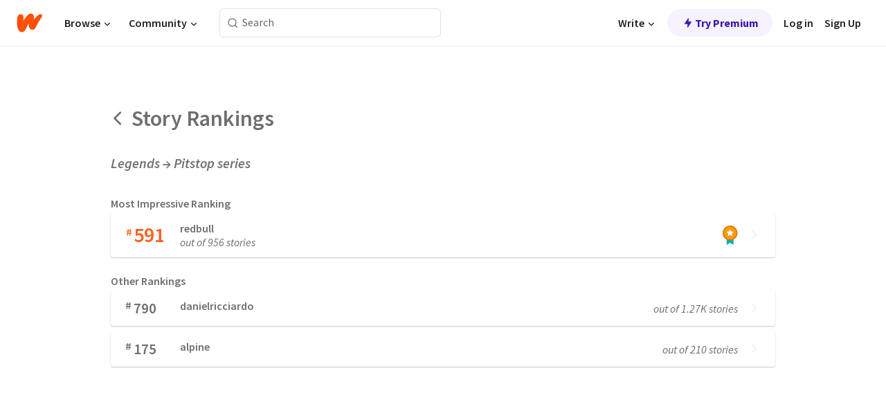

--- FILE ---
content_type: text/javascript
request_url: https://www.wattpad.com/wp-web-assets/build/_shared/chunk-GSYU22YZ.js
body_size: 17080
content:
import{b as o}from"/wp-web-assets/build/_shared/chunk-NFQRDOF2.js";import{e as n}from"/wp-web-assets/build/_shared/chunk-H535LSQH.js";var g=e=>`${e}/hc/articles/204471770`,x=e=>`${e}/hc/articles/360033371032`,M=e=>`${e}/hc/categories/8301500664212-Copyright`,h="https://policies.wattpad.com/terms",f="https://policies.wattpad.com/privacy",m="https://policies.wattpad.com/payment",v="https://policies.wattpad.com/accessibility",C=/^([a-zA-Z0-9_\+\-][a-zA-Z0-9_\+\-\.!#$%&=^`{|}~?*\/]*)@([a-zA-Z0-9\-]+(\.[a-zA-Z0-9\-]+)+)$/,r={required:!0},w={...r,pattern:C},u={...r,minLength:5},_={pattern:C},V="819350800788-s42oc45ge5shd8hkimbj2broh7l6j7h6.apps.googleusercontent.com",d=(e,t)=>`<a target="_blank" href="${e}">${t}</a>`,F=e=>d(h,e("Terms of Service")),Z=5,T=230;var A=[64,80,100,128,144,160,176,200,208,256,288,352,368,416,512],I={INVALID:"",PAID_STORY:"paid_story",BONUS_CHAPTER:"paid_bonus"},k={USER:"1",PRIVATE_MESSAGE:"2",COMMENT:"3",STORY:"4",MEDIA:"193",PUBLIC_MESSAGE:"5"},E={TEXT:"text",EDIT_TEXT:"editText",URL:"url",PAGE:"page"},P="report_story_copyright_infringement",H=/.*\bwattpad.com\/story\/\b(\d+)(.*)?/,O="https://read.w.tt/f4RR/eadd1193";var D=/(^.*\/c?cover\/[0-9]+-)([0-9]{1,3})(-*[\w]+\.)(png|jpg|jpeg|gif)$/,b=13,z=100,c={home:'<path d="M3 9l9-7 9 7v11a2 2 0 0 1-2 2H5a2 2 0 0 1-2-2z"></path><polyline points="9 22 9 12 15 12 15 22"></polyline>',library:'<g class="nav-library" transform="translate(3.000000, 3.000000)"><path d="M17.4,0 C17.9522847,-1.01453063e-16 18.4,0.44771525 18.4,1 L18.4,17 C18.4,17.5522847 17.9522847,18 17.4,18 L17,18 C16.4477153,18 16,17.5522847 16,17 L16,1 C16,0.44771525 16.4477153,1.01453063e-16 17,0 L17.4,0 Z M12.4,0 C12.9522847,-1.01453063e-16 13.4,0.44771525 13.4,1 L13.4,17 C13.4,17.5522847 12.9522847,18 12.4,18 L12,18 C11.4477153,18 11,17.5522847 11,17 L11,1 C11,0.44771525 11.4477153,1.01453063e-16 12,0 L12.4,0 Z M6.33618624,0.254903754 L6.72255657,0.358431372 C7.25602267,0.501373184 7.57260516,1.04971014 7.42966335,1.58317624 L3.28855863,17.0379895 C3.14561682,17.5714556 2.59727986,17.8880381 2.06381376,17.7450962 L1.67744343,17.6415686 C1.14397733,17.4986268 0.827394836,16.9502899 0.970336648,16.4168238 L5.11144137,0.962010536 C5.25438318,0.428544432 5.80272014,0.111961943 6.33618624,0.254903754 Z" id="Combined-Shape"></path></g>',create:'<g stroke="none" stroke-width="1" fill="none" fill-rule="evenodd"><g class="nav-create" transform="translate(2.000000, 2.000000)" stroke="#6F6F6F" stroke-width="2"><g id="edit-2" stroke-linecap="round" stroke-linejoin="round"><path d="M15,1 C15.7145312,0.285468802 16.7559831,0.00641259763 17.7320508,0.267949159 C18.7081186,0.52948572 19.4705143,1.29188142 19.7320508,2.26794918 C19.9935874,3.24401693 19.7145312,4.28546882 19,5 L5.5,18.5 L0,20 L1.5,14.5 L15,1 Z" id="Path"></path></g><path d="M2.5,14.5 L5.5,17.5" id="Line-3" stroke-linecap="square"></path></g></g>',notifications:'<path d="M18 8A6 6 0 0 0 6 8c0 7-3 9-3 9h18s-3-2-3-9"></path><path d="M13.73 21a2 2 0 0 1-3.46 0"></path>',profile:'<path d="M20 21v-2a4 4 0 0 0-4-4H8a4 4 0 0 0-4 4v2"></path><circle cx="12" cy="7" r="4"></circle>',chevDown:'<polyline points="6 9 12 15 18 9"></polyline>',chevUp:'<polyline points="18 15 12 9 6 15"></polyline>',chevLeft:'<polyline points="15 18 9 12 15 6"></polyline>',chevRight:'<polyline points="9 18 15 12 9 6"></polyline>',close:'<line x1="18" y1="6" x2="6" y2="18"></line><line x1="6" y1="6" x2="18" y2="18"></line>',closeCircle:"",search:'<circle cx="11" cy="11" r="8"></circle><line x1="21" y1="21" x2="16.65" y2="16.65"></line>',searchTo:`<circle cx="13.5" cy="9.5" r="8.35"/>
<path d="M19.3564 17.1016L22.5704 20.9318" />
<path d="M1.19995 17H3.19995"/>
<path d="M1.19995 22H11.2"/>`,settings:'<circle cx="12" cy="12" r="3"></circle><path d="M19.4 15a1.65 1.65 0 0 0 .33 1.82l.06.06a2 2 0 0 1 0 2.83 2 2 0 0 1-2.83 0l-.06-.06a1.65 1.65 0 0 0-1.82-.33 1.65 1.65 0 0 0-1 1.51V21a2 2 0 0 1-2 2 2 2 0 0 1-2-2v-.09A1.65 1.65 0 0 0 9 19.4a1.65 1.65 0 0 0-1.82.33l-.06.06a2 2 0 0 1-2.83 0 2 2 0 0 1 0-2.83l.06-.06a1.65 1.65 0 0 0 .33-1.82 1.65 1.65 0 0 0-1.51-1H3a2 2 0 0 1-2-2 2 2 0 0 1 2-2h.09A1.65 1.65 0 0 0 4.6 9a1.65 1.65 0 0 0-.33-1.82l-.06-.06a2 2 0 0 1 0-2.83 2 2 0 0 1 2.83 0l.06.06a1.65 1.65 0 0 0 1.82.33H9a1.65 1.65 0 0 0 1-1.51V3a2 2 0 0 1 2-2 2 2 0 0 1 2 2v.09a1.65 1.65 0 0 0 1 1.51 1.65 1.65 0 0 0 1.82-.33l.06-.06a2 2 0 0 1 2.83 0 2 2 0 0 1 0 2.83l-.06.06a1.65 1.65 0 0 0-.33 1.82V9a1.65 1.65 0 0 0 1.51 1H21a2 2 0 0 1 2 2 2 2 0 0 1-2 2h-.09a1.65 1.65 0 0 0-1.51 1z"></path>',add:'<line x1="12" y1="5" x2="12" y2="19"></line><line x1="5" y1="12" x2="19" y2="12"></line>',remove:'<line x1="5" y1="12" x2="19" y2="12"></line>',more:'<circle cx="12" cy="12" r="1"></circle><circle cx="19" cy="12" r="1"></circle><circle cx="5" cy="12" r="1"></circle>',follow:'<path d="M16 21v-2a4 4 0 0 0-4-4H5a4 4 0 0 0-4 4v2"></path><circle cx="8.5" cy="7" r="4"></circle><line x1="20" y1="8" x2="20" y2="14"></line><line x1="23" y1="11" x2="17" y2="11"></line>',following:'<path d="M16 21v-2a4 4 0 0 0-4-4H5a4 4 0 0 0-4 4v2"></path><circle cx="8.5" cy="7" r="4"></circle><polyline points="17 11 19 13 23 9"></polyline>',dropdownCaret:"",chevronLeft:'<svg xmlns="http://www.w3.org/2000/svg" viewBox="0 0 320 512"><!--!Font Awesome Free 6.5.1 by @fontawesome - https://fontawesome.com License - https://fontawesome.com/license/free Copyright 2024 Fonticons, Inc.--><path d="M9.4 233.4c-12.5 12.5-12.5 32.8 0 45.3l192 192c12.5 12.5 32.8 12.5 45.3 0s12.5-32.8 0-45.3L77.3 256 246.6 86.6c12.5-12.5 12.5-32.8 0-45.3s-32.8-12.5-45.3 0l-192 192z"/></svg>',chevronRight:'<svg xmlns="http://www.w3.org/2000/svg" viewBox="0 0 320 512"><!--!Font Awesome Free 6.5.1 by @fontawesome - https://fontawesome.com License - https://fontawesome.com/license/free Copyright 2024 Fonticons, Inc.--><path d="M310.6 233.4c12.5 12.5 12.5 32.8 0 45.3l-192 192c-12.5 12.5-32.8 12.5-45.3 0s-12.5-32.8 0-45.3L242.7 256 73.4 86.6c-12.5-12.5-12.5-32.8 0-45.3s32.8-12.5 45.3 0l192 192z"/></svg>',chevronRightLight:'<svg width="24" height="24" viewBox="0 0 24 24" fill="none" xmlns="http://www.w3.org/2000/svg"> <g id="Icon / wp_chevron_right"> <path id="Rectangle 58" d="M10.0711 4.92893L17.1421 12L10.0711 19.0711" stroke="#121212" stroke-width="1.8" stroke-linecap="round" stroke-linejoin="round"/> </g> </svg>',arrowCircleRight:'<circle cx="12" cy="12" r="10"></circle><polyline points="12 16 16 12 12 8"></polyline><line x1="8" y1="12" x2="16" y2="12"></line>',arrowCircleLeft:'<circle cx="12" cy="12" r="10"></circle><polyline points="12 8 8 12 12 16"></polyline><line x1="16" y1="12" x2="8" y2="12"></line>',arrowCircleDown:'<circle cx="12" cy="12" r="10"></circle><polyline points="8 12 12 16 16 12"></polyline><line x1="12" y1="8" x2="12" y2="16"></line>',arrowCircleUp:'<circle cx="12" cy="12" r="10"></circle><polyline points="16 12 12 8 8 12"></polyline><line x1="12" y1="16" x2="12" y2="8"></line>',arrowLeft:'<line x1="19" y1="12" x2="5" y2="12"></line><polyline points="12 19 5 12 12 5"></polyline>',arrowRight:'<line x1="5" y1="12" x2="19" y2="12"></line><polyline points="12 5 19 12 12 19"></polyline>',arrowDown:'<line x1="12" y1="5" x2="12" y2="19"></line><polyline points="19 12 12 19 5 12"></polyline>',roundArrowRight:`<path fill-rule="evenodd" clip-rule="evenodd" d="M0.25 8.25C0.25 7.69772 0.697715 7.25 1.25 7.25H15.25C15.8023 7.25 16.25 7.69772 16.25 8.25C16.25 8.80229 15.8023 9.25 15.25 9.25H1.25C0.697715 9.25 0.25 8.80229 0.25 8.25Z" fill="#121212"/>
  <path fill-rule="evenodd" clip-rule="evenodd" d="M7.54289 0.542893C7.93342 0.152369 8.56658 0.152369 8.95711 0.542893L15.9571 7.54289C16.3476 7.93342 16.3476 8.56658 15.9571 8.95711L8.95711 15.9571C8.56658 16.3476 7.93342 16.3476 7.54289 15.9571C7.15237 15.5666 7.15237 14.9334 7.54289 14.5429L13.8358 8.25L7.54289 1.95711C7.15237 1.56658 7.15237 0.933417 7.54289 0.542893Z" fill="#121212"/>`,download:'<path d="M21 15v4a2 2 0 0 1-2 2H5a2 2 0 0 1-2-2v-4"></path><polyline points="7 10 12 15 17 10"></polyline><line x1="12" y1="15" x2="12" y2="3"></line>',helpCircle:'<circle cx="12" cy="12" r="10"></circle><path d="M9.09 9a3 3 0 0 1 5.83 1c0 2-3 3-3 3"></path><line x1="12" y1="17" x2="12.01" y2="17"></line>',refresh:'<polyline points="1 4 1 10 7 10"></polyline><polyline points="23 20 23 14 17 14"></polyline><path d="M20.49 9A9 9 0 0 0 5.64 5.64L1 10m22 4l-4.64 4.36A9 9 0 0 1 3.51 15"></path>',circle:'<circle cx="12" cy="12" r="10"></circle>',report:'<path d="M4 15s1-1 4-1 5 2 8 2 4-1 4-1V3s-1 1-4 1-5-2-8-2-4 1-4 1z"></path><line x1="4" y1="22" x2="4" y2="15"></line>',history:'<circle cx="12" cy="12" r="10"></circle><polyline points="12 6 12 12 16 14"></polyline>',trash:'<polyline points="3 6 5 6 21 6"></polyline><path d="M19 6v14a2 2 0 0 1-2 2H7a2 2 0 0 1-2-2V6m3 0V4a2 2 0 0 1 2-2h4a2 2 0 0 1 2 2v2"></path>',drag:'<line x1="3" y1="12" x2="21" y2="12"></line><line x1="3" y1="6" x2="21" y2="6"></line><line x1="3" y1="18" x2="21" y2="18"></line>',share:'<circle cx="18" cy="5" r="3"></circle><circle cx="6" cy="12" r="3"></circle><circle cx="18" cy="19" r="3"></circle><line x1="8.59" y1="13.51" x2="15.42" y2="17.49"></line><line x1="15.41" y1="6.51" x2="8.59" y2="10.49"></line>',comment:'<path d="M21 15a2 2 0 0 1-2 2H7l-4 4V5a2 2 0 0 1 2-2h14a2 2 0 0 1 2 2z"></path>',save:'<path d="M19 21H5a2 2 0 0 1-2-2V5a2 2 0 0 1 2-2h11l5 5v11a2 2 0 0 1-2 2z"></path><polyline points="17 21 17 13 7 13 7 21"></polyline><polyline points="7 3 7 8 15 8"></polyline>',edit:'<path d="M17 3a2.828 2.828 0 1 1 4 4L7.5 20.5 2 22l1.5-5.5L17 3z"></path>',mute:'<polygon points="11 5 6 9 2 9 2 15 6 15 11 19 11 5"></polygon><line x1="23" y1="9" x2="17" y2="15"></line><line x1="17" y1="9" x2="23" y2="15"></line>',unmute:'<polygon points="11 5 6 9 2 9 2 15 6 15 11 19 11 5"></polygon><path d="M15.54 8.46a5 5 0 0 1 0 7.07"></path>',block:'<path d="M7.00001 0.333252C3.31668 0.333252 0.333344 3.31659 0.333344 6.99992C0.333344 10.6833 3.31668 13.6666 7.00001 13.6666C10.6833 13.6666 13.6667 10.6833 13.6667 6.99992C13.6667 3.31659 10.6833 0.333252 7.00001 0.333252ZM1.66668 6.99992C1.66668 4.05325 4.05334 1.66659 7.00001 1.66659C8.23334 1.66659 9.36334 2.08992 10.2667 2.78992L2.79001 10.2666C2.09001 9.36325 1.66668 8.23325 1.66668 6.99992ZM7.00001 12.3333C5.76668 12.3333 4.63668 11.9099 3.73334 11.2099L11.21 3.73325C11.91 4.63659 12.3333 5.76659 12.3333 6.99992C12.3333 9.94659 9.94668 12.3333 7.00001 12.3333Z" fill="#111111"/>',success:'<path d="M22 11.08V12a10 10 0 1 1-5.93-9.14"></path><polyline points="22 4 12 14.01 9 11.01"></polyline>',filter:'<line x1="4" y1="21" x2="4" y2="14"></line><line x1="4" y1="10" x2="4" y2="3"></line><line x1="12" y1="21" x2="12" y2="12"></line><line x1="12" y1="8" x2="12" y2="3"></line><line x1="20" y1="21" x2="20" y2="16"></line><line x1="20" y1="12" x2="20" y2="3"></line><line x1="1" y1="14" x2="7" y2="14"></line><line x1="9" y1="8" x2="15" y2="8"></line><line x1="17" y1="16" x2="23" y2="16"></line>',attach:'<path d="M21.44 11.05l-9.19 9.19a6 6 0 0 1-8.49-8.49l9.19-9.19a4 4 0 0 1 5.66 5.66l-9.2 9.19a2 2 0 0 1-2.83-2.83l8.49-8.48"></path>',lightbulb:'<path d="M8 20.56l.03.937c0 .86.995 1.004 1.984 1.004h2.304c1 0 1.68-.328 1.68-1.187V20.5m-5.89-1c0-1.58-.556-2.654-1.573-3.802a6.3 6.3 0 0 1-1.482-4.93C5.42 8.04 7.75 5.5 10.976 5.5c3.286 0 6.02 2.727 6.024 6.13 0 1.534-.556 3.017-1.62 4.165-.974 1.05-1.482 2.08-1.482 3.705" stroke-linecap="round" stroke-linejoin="round" stroke-width="2"/><path d="M8 20.052h6" stroke-width="2"/><path d="M21.38 13.845H20m-17.62 0H1m2.76-7.207l-.975-.975m16.835.285l-.975.975M11 1.5v1.38" stroke-width="2" stroke-linecap="round"/>',archive:'<polyline points="21 8 21 21 3 21 3 8"></polyline><rect x="1" y="3" width="22" height="5"></rect><line x1="10" y1="12" x2="14" y2="12"></line>',textFormat:"",picture:'<rect x="3" y="3" width="18" height="18" rx="2" ry="2"></rect><circle cx="8.5" cy="8.5" r="1.5"></circle><polyline points="21 15 16 10 5 21"></polyline>',video:'<polygon points="23 7 16 12 23 17 23 7"></polygon><rect x="1" y="5" width="15" height="14" rx="2" ry="2"></rect>',hideKeyboard:"",link:'<path d="M7.13105 9.12017C8.56297 10.5521 10.8846 10.5521 12.3165 9.12017L13.2593 8.17736C14.6912 6.74544 14.6912 4.42383 13.2593 2.99191C11.8274 1.55999 9.50578 1.55999 8.07386 2.99191L7.13105 3.93472M9.16381 7.08741C7.73189 5.65549 5.41028 5.65549 3.97836 7.08741L3.03555 8.03022C1.60363 9.46214 1.60363 11.7837 3.03555 13.2157C4.46747 14.6476 6.78908 14.6476 8.221 13.2157L9.16381 12.2729" stroke="#121212" stroke-width="1.2" stroke-linecap="round"/>',linkOld:'<path d="M10 13a5 5 0 0 0 7.54.54l3-3a5 5 0 0 0-7.07-7.07l-1.72 1.71"></path><path d="M14 11a5 5 0 0 0-7.54-.54l-3 3a5 5 0 0 0 7.07 7.07l1.71-1.71"></path>',brightnessUp:"",brightnessDown:"",reply:"",embed:"",camera:"",lock:'<rect x="3" y="11" width="18" height="11" rx="2" ry="2"></rect><path d="M7 11V7a5 5 0 0 1 10 0v4"></path>',unlock:'<svg xmlns="http://www.w3.org/2000/svg" viewBox="0 0 448 512"><!--!Font Awesome Free 6.7.2 by @fontawesome - https://fontawesome.com License - https://fontawesome.com/license/free Copyright 2025 Fonticons, Inc.--><path d="M144 144c0-44.2 35.8-80 80-80c31.9 0 59.4 18.6 72.3 45.7c7.6 16 26.7 22.8 42.6 15.2s22.8-26.7 15.2-42.6C331 33.7 281.5 0 224 0C144.5 0 80 64.5 80 144l0 48-16 0c-35.3 0-64 28.7-64 64L0 448c0 35.3 28.7 64 64 64l320 0c35.3 0 64-28.7 64-64l0-192c0-35.3-28.7-64-64-64l-240 0 0-48z"/></svg>',timeout:'<path fill-rule="evenodd" clip-rule="evenodd" d="M1 12C1 18.0751 5.92487 23 12 23C18.0751 23 23 18.0751 23 12C23 5.92487 18.0751 1 12 1C5.92487 1 1 5.92487 1 12ZM21 12C21 16.9706 16.9706 21 12 21C7.02944 21 3 16.9706 3 12C3 7.02944 7.02944 3 12 3C16.9706 3 21 7.02944 21 12ZM19 13C19 13.5523 18.5523 14 18 14L12.0014 14C12.0009 14 12.0005 14 12 14C11.4477 14 11 13.5523 11 13V6C11 5.44772 11.4477 5 12 5C12.5523 5 13 5.44772 13 6V12L18 12C18.5523 12 19 12.4477 19 13Z" fill="#121212"/>',closeAccount:'<path fill-rule="evenodd" clip-rule="evenodd" d="M15.3332 8.00033C15.3332 12.0504 12.0499 15.3337 7.99984 15.3337C3.94975 15.3337 0.666504 12.0504 0.666504 8.00033C0.666504 3.95024 3.94975 0.666992 7.99984 0.666992C12.0499 0.666992 15.3332 3.95024 15.3332 8.00033ZM2 8C2 11.3137 4.68629 14 8 14C11.3137 14 14 11.3137 14 8C14 4.68629 11.3137 2 8 2C4.68629 2 2 4.68629 2 8ZM7.05719 8L5.5286 9.5286C5.26825 9.78895 5.26825 10.2111 5.5286 10.4714C5.78895 10.7318 6.21106 10.7318 6.4714 10.4714L8 8.94281L9.5286 10.4714C9.78895 10.7318 10.2111 10.7318 10.4714 10.4714C10.7318 10.2111 10.7318 9.78895 10.4714 9.5286L8.94281 8L10.4714 6.4714C10.7318 6.21106 10.7318 5.78895 10.4714 5.5286C10.2111 5.26825 9.78895 5.26825 9.5286 5.5286L8 7.05719L6.4714 5.5286C6.21106 5.26825 5.78895 5.26825 5.5286 5.5286C5.26825 5.78895 5.26825 6.21106 5.5286 6.4714L7.05719 8Z" fill="#121212"/>',readingList:"",underline:"",bold:"",italic:"",textAlignRight:"",textAlignCenter:"",textAlignLeft:"",userFollow:'<path fill-rule="evenodd" clip-rule="evenodd" d="M3.5 7C3.5 9.76142 5.73858 12 8.5 12C11.2614 12 13.5 9.76142 13.5 7C13.5 4.23858 11.2614 2 8.5 2C5.73858 2 3.5 4.23858 3.5 7ZM11.5 7C11.5 8.65685 10.1569 10 8.5 10C6.84315 10 5.5 8.65685 5.5 7C5.5 5.34315 6.84315 4 8.5 4C10.1569 4 11.5 5.34315 11.5 7ZM17 21C17 21.5523 16.5523 22 16 22C15.4477 22 15 21.5523 15 21V19C15 17.3431 13.6569 16 12 16H5C3.34315 16 2 17.3431 2 19V21C2 21.5523 1.55228 22 1 22C0.447715 22 0 21.5523 0 21V19C0 16.2386 2.23858 14 5 14H12C14.7614 14 17 16.2386 17 19V21ZM21 10H23C24.3333 10 24.3333 12 23 12H21V14C21 15.3333 19 15.3333 19 14V12H17C15.6667 12 15.6667 10 17 10H19V8C19 6.66667 21 6.66667 21 8V10Z"/>',userFollowed:'<path fill-rule="evenodd" clip-rule="evenodd" d="M3.5 7C3.5 9.76142 5.73858 12 8.5 12C11.2614 12 13.5 9.76142 13.5 7C13.5 4.23858 11.2614 2 8.5 2C5.73858 2 3.5 4.23858 3.5 7ZM11.5 7C11.5 8.65685 10.1569 10 8.5 10C6.84315 10 5.5 8.65685 5.5 7C5.5 5.34315 6.84315 4 8.5 4C10.1569 4 11.5 5.34315 11.5 7ZM17 21C17 21.5523 16.5523 22 16 22C15.4477 22 15 21.5523 15 21V19C15 17.3431 13.6569 16 12 16H5C3.34315 16 2 17.3431 2 19V21C2 21.5523 1.55228 22 1 22C0.447715 22 0 21.5523 0 21V19C0 16.2386 2.23858 14 5 14H12C14.7614 14 17 16.2386 17 19V21ZM23.7071 8.29289C23.3166 7.90237 22.6834 7.90237 22.2929 8.29289L19 11.5858L17.7071 10.2929C17.3166 9.90237 16.6834 9.90237 16.2929 10.2929C15.9024 10.6834 15.9024 11.3166 16.2929 11.7071L18.2929 13.7071C18.6834 14.0976 19.3166 14.0976 19.7071 13.7071L23.7071 9.70711C24.0976 9.31658 24.0976 8.68342 23.7071 8.29289Z"/>',userCheck:'<svg xmlns="http://www.w3.org/2000/svg" height="2em" viewBox="0 0 640 512"><!--! Font Awesome Free 6.4.2 by @fontawesome - https://fontawesome.com License - https://fontawesome.com/license (Commercial License) Copyright 2023 Fonticons, Inc. --><path d="M96 128a128 128 0 1 1 256 0A128 128 0 1 1 96 128zM0 482.3C0 383.8 79.8 304 178.3 304h91.4C368.2 304 448 383.8 448 482.3c0 16.4-13.3 29.7-29.7 29.7H29.7C13.3 512 0 498.7 0 482.3zM625 177L497 305c-9.4 9.4-24.6 9.4-33.9 0l-64-64c-9.4-9.4-9.4-24.6 0-33.9s24.6-9.4 33.9 0l47 47L591 143c9.4-9.4 24.6-9.4 33.9 0s9.4 24.6 0 33.9z"/></svg>',rankingBadge:'<path fill-rule="evenodd" clip-rule="evenodd" d="M5.6001 11.1998C5.6001 5.45604 10.2563 0.799805 16.0001 0.799805C21.7439 0.799805 26.4001 5.45604 26.4001 11.1998C26.4001 16.9436 21.7439 21.5998 16.0001 21.5998C10.2563 21.5998 5.6001 16.9436 5.6001 11.1998ZM12.2383 16.3775L12.9567 12.1887L9.91334 9.2221L14.1192 8.61095L16.0001 4.7998L17.881 8.61095L22.0869 9.2221L19.0435 12.1887L19.7619 16.3775L16.0001 14.3998L12.2383 16.3775ZM11.2001 30.8975V22.2013C12.67 22.8435 14.2934 23.1998 16.0001 23.1998C17.9017 23.1998 19.7 22.7575 21.2978 21.9701V30.8975L16.2489 25.8486L11.2001 30.8975Z"/>',reportFlag:'<path d="M2 1.74073V15M2 10.6404V2.20678C2 1.97915 2.10689 1.76413 2.30676 1.64892C2.83062 1.34696 3.97767 0.827566 5.37502 1.05673C7.30002 1.37242 8.37502 2.61642 10.25 2.52246C11.0462 2.48256 11.8423 2.07 12.4949 1.60844C13.0608 1.20819 14 1.58266 14 2.26759V9.63129C14 9.80304 13.9196 9.96441 13.7723 10.0571C13.2077 10.4125 11.6592 11.2406 9.87504 10.9485C7.62503 10.5802 7.40705 9.06187 5.00001 9.06187C2.59298 9.06187 2 10.6404 2 10.6404Z" stroke="#121212" stroke-width="1.2" stroke-linecap="round"/>',reportFlagOld:'<path fill-rule="evenodd" clip-rule="evenodd" d="M0.333008 18.9997V2.99967C0.333008 2.64605 0.473484 2.30691 0.723532 2.05687C1.0163 1.7641 1.54299 1.41297 2.33782 1.09504C3.54157 0.613537 5.08449 0.333008 6.99967 0.333008C8.88843 0.333008 10.1765 0.701033 12.8282 1.76171C15.1765 2.70103 16.2218 2.99967 17.6663 2.99967C19.2512 2.99967 20.4582 2.7802 21.3378 2.42837C21.793 2.2463 22.0163 2.09743 22.0569 2.05687C22.8968 1.21691 24.333 1.8118 24.333 2.99967V18.9997C24.333 19.3533 24.1925 19.6924 23.9425 19.9425C23.6497 20.2353 23.123 20.5864 22.3282 20.9043C21.1244 21.3858 19.5815 21.6663 17.6663 21.6663C15.7776 21.6663 14.4895 21.2983 11.8378 20.2376C9.4895 19.2983 8.44426 18.9997 6.99967 18.9997C5.41486 18.9997 4.20777 19.2191 3.3282 19.571C3.20092 19.6219 3.09177 19.6702 2.99967 19.7143V28.333C2.99967 29.0694 2.40272 29.6663 1.66634 29.6663C0.929961 29.6663 0.333008 29.0694 0.333008 28.333V18.9997ZM6.99967 16.333C8.88842 16.333 10.1765 16.701 12.8282 17.7617C15.1765 18.701 16.2218 18.9997 17.6663 18.9997C19.2512 18.9997 20.4582 18.7802 21.3378 18.4284C21.4651 18.3775 21.5742 18.3291 21.6663 18.2851V5.13776C20.5742 5.47524 19.2471 5.66634 17.6663 5.66634C15.7776 5.66634 14.4895 5.29832 11.8378 4.23764C9.4895 3.29832 8.44426 2.99967 6.99967 2.99967C5.41486 2.99967 4.20777 3.21914 3.3282 3.57098C3.20092 3.62189 3.09177 3.6702 2.99967 3.71428V16.8616C4.09182 16.5241 5.41894 16.333 6.99967 16.333Z" fill="#121212"/>',commentMeta:'<path d="M21 15a2 2 0 0 1-2 2H7l-4 4V5a2 2 0 0 1 2-2h14a2 2 0 0 1 2 2z"></path>',headphones:'<path d="M14.6233 11.8824V8.35294C14.6233 4.84431 11.7131 2 8.1233 2C4.53345 2 1.6233 4.84431 1.6233 8.35294V11.8824M3.06774 14H3.78997C4.58771 14 5.23441 13.3679 5.23441 12.5882V10.4706C5.23441 9.69089 4.58771 9.05882 3.78997 9.05882H3.06774C2.27 9.05882 1.6233 9.69089 1.6233 10.4706V12.5882C1.6233 13.3679 2.27 14 3.06774 14ZM12.4566 14H13.1789C13.9766 14 14.6233 13.3679 14.6233 12.5882V10.4706C14.6233 9.69089 13.9766 9.05882 13.1789 9.05882H12.4566C11.6589 9.05882 11.0122 9.69089 11.0122 10.4706V12.5882C11.0122 13.3679 11.6589 14 12.4566 14Z" stroke="#121212" stroke-width="1.2" stroke-linecap="round"/>',views:'<path fill-rule="evenodd" clip-rule="evenodd" d="M0.0703819 7.70186C0.164094 7.51443 0.339978 7.20175 0.596224 6.80498C1.02033 6.1483 1.52075 5.49201 2.09698 4.87737C3.77421 3.08833 5.7468 2 8 2C10.2532 2 12.2258 3.08833 13.903 4.87737C14.4792 5.49201 14.9797 6.1483 15.4038 6.80498C15.66 7.20175 15.8359 7.51443 15.9296 7.70186C16.0235 7.88954 16.0235 8.11046 15.9296 8.29814C15.8359 8.48557 15.66 8.79825 15.4038 9.19502C14.9797 9.8517 14.4792 10.508 13.903 11.1226C12.2258 12.9117 10.2532 14 8 14C5.7468 14 3.77421 12.9117 2.09698 11.1226C1.52075 10.508 1.02033 9.8517 0.596224 9.19502C0.339978 8.79825 0.164094 8.48557 0.0703819 8.29814C-0.0234606 8.11046 -0.0234606 7.88954 0.0703819 7.70186ZM1.71632 8.47165C2.0995 9.06496 2.55221 9.65868 3.06973 10.2107C4.5175 11.755 6.16991 12.6667 8.00004 12.6667C9.83017 12.6667 11.4826 11.755 12.9304 10.2107C13.4479 9.65868 13.9006 9.06496 14.2838 8.47165C14.3925 8.30325 14.489 8.14509 14.5729 8C14.489 7.85491 14.3925 7.69675 14.2838 7.52835C13.9006 6.93504 13.4479 6.34132 12.9304 5.78929C11.4826 4.24501 9.83017 3.33333 8.00004 3.33333C6.16991 3.33333 4.5175 4.24501 3.06973 5.78929C2.55221 6.34132 2.0995 6.93504 1.71632 7.52835C1.60756 7.69675 1.5111 7.85491 1.42718 8C1.5111 8.14509 1.60756 8.30325 1.71632 8.47165ZM8 10.6667C6.52724 10.6667 5.33333 9.47276 5.33333 8C5.33333 6.52724 6.52724 5.33333 8 5.33333C9.47276 5.33333 10.6667 6.52724 10.6667 8C10.6667 9.47276 9.47276 10.6667 8 10.6667ZM8 9.33333C8.73638 9.33333 9.33333 8.73638 9.33333 8C9.33333 7.26362 8.73638 6.66667 8 6.66667C7.26362 6.66667 6.66667 7.26362 6.66667 8C6.66667 8.73638 7.26362 9.33333 8 9.33333Z"/>',votes:'<polygon points="12 2 15.09 8.26 22 9.27 17 14.14 18.18 21.02 12 17.77 5.82 21.02 7 14.14 2 9.27 8.91 8.26 12 2"></polygon>',votesBeta:'<path fill-rule="evenodd" clip-rule="evenodd" d="M6.53792 5.80206C6.44089 5.99863 6.25344 6.13493 6.03653 6.16664L2.76572 6.64472L5.13194 8.94941C5.28919 9.10257 5.36096 9.32332 5.32385 9.53968L4.76557 12.7948L7.68982 11.2569C7.88407 11.1548 8.11616 11.1548 8.31042 11.2569L11.2347 12.7948L10.6764 9.53968C10.6393 9.32332 10.711 9.10257 10.8683 8.94941L13.2345 6.64472L9.9637 6.16664C9.74679 6.13493 9.55934 5.99863 9.46231 5.80206L8.00012 2.83982L6.53792 5.80206ZM5.49723 4.89797L7.40227 1.03858C7.64683 0.543131 8.35332 0.543131 8.59788 1.03858L10.5029 4.89797L14.7632 5.52067C15.3098 5.60056 15.5276 6.27246 15.1319 6.6579L12.0498 9.6599L12.7771 13.901C12.8706 14.4456 12.2989 14.8609 11.8098 14.6037L8.00007 12.6002L4.19038 14.6037C3.70129 14.8609 3.12959 14.4456 3.223 13.901L3.95039 9.6599L0.868253 6.6579C0.472524 6.27246 0.690379 5.60056 1.23699 5.52067L5.49723 4.89797Z"/>',parts:'<line x1="8" y1="6" x2="21" y2="6"></line><line x1="8" y1="12" x2="21" y2="12"></line><line x1="8" y1="18" x2="21" y2="18"></line><line x1="3" y1="6" x2="3" y2="6"></line><line x1="3" y1="12" x2="3" y2="12"></line><line x1="3" y1="18" x2="3" y2="18"></line>',partsBeta:'<path fill-rule="evenodd" clip-rule="evenodd" d="M3.33366 4.66634C3.70185 4.66634 4.00033 4.36786 4.00033 3.99967C4.00033 3.63148 3.70185 3.33301 3.33366 3.33301C2.96547 3.33301 2.66699 3.63148 2.66699 3.99967C2.66699 4.36786 2.96547 4.66634 3.33366 4.66634ZM4.00033 7.99967C4.00033 8.36786 3.70185 8.66634 3.33366 8.66634C2.96547 8.66634 2.66699 8.36786 2.66699 7.99967C2.66699 7.63148 2.96547 7.33301 3.33366 7.33301C3.70185 7.33301 4.00033 7.63148 4.00033 7.99967ZM4.00033 11.9997C4.00033 12.3679 3.70185 12.6663 3.33366 12.6663C2.96547 12.6663 2.66699 12.3679 2.66699 11.9997C2.66699 11.6315 2.96547 11.333 3.33366 11.333C3.70185 11.333 4.00033 11.6315 4.00033 11.9997ZM6.00033 7.99967C6.00033 8.36786 6.2988 8.66634 6.66699 8.66634H12.667C13.0352 8.66634 13.3337 8.36786 13.3337 7.99967C13.3337 7.63148 13.0352 7.33301 12.667 7.33301H6.66699C6.2988 7.33301 6.00033 7.63148 6.00033 7.99967ZM6.66699 12.6663C6.2988 12.6663 6.00033 12.3679 6.00033 11.9997C6.00033 11.6315 6.2988 11.333 6.66699 11.333H12.667C13.0352 11.333 13.3337 11.6315 13.3337 11.9997C13.3337 12.3679 13.0352 12.6663 12.667 12.6663H6.66699ZM6.00033 3.99967C6.00033 4.36786 6.2988 4.66634 6.66699 4.66634H12.667C13.0352 4.66634 13.3337 4.36786 13.3337 3.99967C13.3337 3.63148 13.0352 3.33301 12.667 3.33301H6.66699C6.2988 3.33301 6.00033 3.63148 6.00033 3.99967Z"/>',readTime:`<svg width="14" height="14" viewBox="0 0 14 14" fill="none" xmlns="http://www.w3.org/2000/svg">
  <path d="M7.00004 0.333344C3.33337 0.333344 0.333374 3.33334 0.333374 7.00001C0.333374 10.6667 3.33337 13.6667 7.00004 13.6667C10.6667 13.6667 13.6667 10.6667 13.6667 7.00001C13.6667 3.33334 10.6667 0.333344 7.00004 0.333344ZM7.00004 12.3333C4.06004 12.3333 1.66671 9.94001 1.66671 7.00001C1.66671 4.06001 4.06004 1.66668 7.00004 1.66668C9.94004 1.66668 12.3334 4.06001 12.3334 7.00001C12.3334 9.94001 9.94004 12.3333 7.00004 12.3333ZM7.33337 3.66668H6.33337V7.66668L9.80004 9.80001L10.3334 8.93334L7.33337 7.13334V3.66668Z" fill="#686868"/>
  </svg>
`,bookOpenBeta:'<path d="M2 3h6a4 4 0 0 1 4 4v14a3 3 0 0 0-3-3H2z"></path><path d="M22 3h-6a4 4 0 0 0-4 4v14a3 3 0 0 1 3-3h7z"></path>',openBook:`<svg version="1.1" xmlns="http://www.w3.org/2000/svg" viewBox="0 0 18 18" enable-background="new 0 0 18 18">
  <g>
   <path d="M2.3,2.6v1.5v0.6v8.6c0,0.2,0.1,0.3,0.3,0.3c2.1,0,3.8,0.4,5.3,1.2c0.3,0.1,0.5,0.3,0.8,0.5v-0.5v-0.3v-10V3.8
     C6.9,2.7,5,2.3,2.6,2.3C2.4,2.3,2.3,2.4,2.3,2.6z"/>
   <path d="M15.7,13.3V4.7V4.1V2.6c0-0.2-0.1-0.3-0.3-0.3c-2.4,0-4.4,0.5-6.1,1.6v0.7v10v0.3v0.5c0.3-0.2,0.5-0.3,0.8-0.5
     c1.5-0.8,3.2-1.2,5.3-1.2C15.6,13.6,15.7,13.4,15.7,13.3z"/>
   <path d="M2.3,14.5c-0.5,0-1-0.4-1-1v-9V3.9h-1C0.1,3.9,0,4,0,4.2v11.3c0,0.2,0.1,0.3,0.3,0.3h7.4c-0.4-0.3-0.9-0.5-1.4-0.6
     C5.1,14.7,3.8,14.5,2.3,14.5z"/>
   <path d="M17.7,3.9h-1v0.6v9c0,0.5-0.4,1-1,1c-1.5,0-2.9,0.2-4.1,0.6c-0.5,0.2-0.9,0.4-1.4,0.6h7.4c0.2,0,0.3-0.1,0.3-0.3V4.2
     C18,4,17.9,3.9,17.7,3.9z"/>
  </g>
 </svg>`,paidStory:`<path fill-rule="evenodd" clip-rule="evenodd" d="M5.5 5C7.98528 5 10 4.32843 10 3.5C10 2.67157 7.98528 2 5.5 2C3.01472 2 1 2.67157 1 3.5C1 4.32843 3.01472 5 5.5 5ZM1 5.39676V7.35873C1.7563 7.65631 3.29325 7.95305 5.07318 7.99496C5.5172 7.22867 6.08473 6.54286 6.74854 5.96477C6.34655 5.98814 5.929 6 5.5 6C3.6955 6 2.09368 5.79011 1 5.39676ZM4.00016 11.9485C4.00005 11.9657 4 11.9828 4 12C4 12.6749 4.08358 13.3303 4.24095 13.9564C2.82212 13.8582 1.63548 13.6088 1 13.3587V11.3968C1.77904 11.6769 2.81589 11.864 4.00016 11.9485ZM4.58902 8.98153C4.3366 9.60066 4.1595 10.2585 4.06912 10.9437C2.72657 10.8379 1.60965 10.5986 1 10.3587V8.39676C1.9057 8.7225 3.15986 8.92243 4.58902 8.98153Z"/>
  <path fill-rule="evenodd" clip-rule="evenodd" d="M19 12C19 15.866 15.866 19 12 19C8.13401 19 5 15.866 5 12C5 8.13401 8.13401 5 12 5C15.866 5 19 8.13401 19 12ZM12.8574 16.231C13.556 16.1121 14.1116 15.8464 14.5241 15.4339C14.9366 15.0214 15.1429 14.5141 15.1429 13.9121C15.1429 13.4067 15.0184 13.0035 14.7694 12.7025C14.5204 12.4015 14.2231 12.1822 13.8775 12.0447C13.5319 11.9072 13.0878 11.7716 12.5452 11.6378C12.1588 11.5412 11.8577 11.4557 11.6422 11.3814C11.4267 11.3071 11.2483 11.2049 11.1071 11.0748C10.9659 10.9447 10.8953 10.7756 10.8953 10.5675C10.8953 10.2702 11.016 10.0324 11.2576 9.85403C11.4991 9.67565 11.8206 9.58647 12.2219 9.58647C12.5713 9.58647 12.8667 9.63478 13.1082 9.7314C13.3498 9.82802 13.6229 9.97295 13.9277 10.1662C14.054 10.2405 14.1525 10.2888 14.2231 10.3111C14.2937 10.3334 14.3699 10.3446 14.4516 10.3446C14.6003 10.3446 14.7322 10.274 14.8474 10.1327C14.9626 9.99153 15.0202 9.82802 15.0202 9.64221C15.0202 9.50843 14.9961 9.39322 14.9478 9.2966C14.8994 9.19998 14.8195 9.11451 14.7081 9.04019C14.1209 8.62397 13.4929 8.37127 12.824 8.28208V7.66891C12.824 7.46824 12.7626 7.30659 12.64 7.18395C12.5174 7.06132 12.3557 7 12.155 7C11.9618 7 11.802 7.06132 11.6757 7.18395C11.5493 7.30659 11.4861 7.46824 11.4861 7.66891V8.30438C10.7949 8.4233 10.2356 8.6983 9.80827 9.12938C9.38091 9.56045 9.16723 10.077 9.16723 10.679C9.16723 11.1919 9.29544 11.6006 9.55185 11.9054C9.80827 12.2101 10.1149 12.4331 10.4716 12.5743C10.8284 12.7155 11.2817 12.8567 11.8317 12.9979C12.2108 13.102 12.5006 13.1875 12.7013 13.2543C12.902 13.3212 13.0711 13.4141 13.2086 13.5331C13.3461 13.652 13.4148 13.8043 13.4148 13.9901C13.4148 14.2949 13.2959 14.5309 13.0581 14.6981C12.8202 14.8653 12.4784 14.9489 12.0324 14.9489C11.6979 14.9489 11.3765 14.9025 11.0681 14.8096C10.7596 14.7167 10.4344 14.5699 10.0926 14.3692C9.88445 14.2503 9.70979 14.1908 9.56858 14.1908C9.41993 14.1908 9.288 14.2614 9.1728 14.4026C9.0576 14.5439 9 14.7074 9 14.8932C9 15.0344 9.02416 15.1515 9.07247 15.2444C9.12078 15.3373 9.20439 15.4209 9.32331 15.4952C9.61317 15.7033 9.94948 15.8743 10.3323 16.008C10.715 16.1418 11.1108 16.2273 11.5196 16.2645V16.8665C11.5196 17.0672 11.5827 17.2288 11.7091 17.3514C11.8355 17.4741 11.9952 17.5354 12.1885 17.5354C12.3892 17.5354 12.5508 17.4741 12.6735 17.3514C12.7961 17.2288 12.8574 17.0672 12.8574 16.8665V16.231Z" />`,notifDedicate:'<path d="M20.84 4.61a5.5 5.5 0 0 0-7.78 0L12 5.67l-1.06-1.06a5.5 5.5 0 0 0-7.78 7.78l1.06 1.06L12 21.23l7.78-7.78 1.06-1.06a5.5 5.5 0 0 0 0-7.78z"></path>',notifStoryUpdate:'<path d="M2 3h6a4 4 0 0 1 4 4v14a3 3 0 0 0-3-3H2z"></path><path d="M22 3h-6a4 4 0 0 0-4 4v14a3 3 0 0 1 3-3h7z"></path>',notifFeedMessage:"",warning:'<circle cx="12" cy="12" r="10"></circle><line x1="12" y1="8" x2="12" y2="12"></line><line x1="12" y1="16" x2="12.01" y2="16"></line>',"warning-triangle":`<g id="Symbols" stroke="none" stroke-width="1" fill="none" fill-rule="evenodd">
  <g id="Ic-/-14px-/-Alert" transform="translate(0.000000, 0.000000)" fill="#FFC922">
      <path d="M11.875,5 C12.4019232,5 12.8906036,5.28229723 13.1638807,5.744551 L13.1638807,5.744551 L19.5479857,16.6799097 C19.8158305,17.1558373 19.8174297,17.7418513 19.5521866,18.2193104 C19.2869436,18.6967695 18.7946975,18.9939599 18.259105,19 L18.259105,19 L5.490895,19 C4.95530252,18.9939599 4.46305644,18.6967695 4.19781339,18.2193104 C3.93257035,17.7418513 3.93416953,17.1558373 4.2020143,16.6799097 L4.2020143,16.6799097 L10.5861193,5.744551 C10.8593964,5.28229723 11.3480768,5 11.875,5 Z M11.65625,15.5 C11.2938131,15.5 11,15.7938131 11,16.15625 L11,16.15625 L11,16.4397278 C11,16.8021647 11.2938131,17.0959778 11.65625,17.0959778 C12.0186869,17.0959778 12.3125,16.8021647 12.3125,16.4397278 L12.3125,16.4397278 L12.3125,16.15625 C12.3125,15.7938131 12.0186869,15.5 11.65625,15.5 Z M11.65625,9.375 C11.2938131,9.375 11,9.66881313 11,10.03125 L11,10.03125 L11,13.53125 C11,13.8936869 11.2938131,14.1875 11.65625,14.1875 C12.0186869,14.1875 12.3125,13.8936869 12.3125,13.53125 L12.3125,13.53125 L12.3125,10.03125 C12.3125,9.66881313 12.0186869,9.375 11.65625,9.375 Z" id="Combined-Shape"></path>
  </g>
</g>`,"wp-warning-triangle":'<g> <path id="Vector" d="M46.966 33.2702L30.456 3.75228C29.2052 1.25076 26.7037 0 23.952 0C21.2004 0 18.6988 1.25076 17.4481 3.75228L0.938069 33.2702C-0.31269 35.5216 -0.31269 38.5234 0.938069 40.7747C2.18883 43.0261 4.69035 44.527 7.44202 44.527H40.4621C43.2137 44.527 45.4651 43.0261 46.966 40.7747C48.4669 38.5234 48.2168 35.7717 46.966 33.2702ZM42.7134 38.2732C42.4633 38.5234 41.963 39.524 40.4621 39.524H7.44202C6.19126 39.524 5.4408 38.7735 5.19065 38.2732C4.9405 37.7729 4.44019 37.0225 5.19065 35.7717L21.7007 6.00364C22.4511 4.75288 23.4517 4.75288 23.952 4.75288C24.4523 4.75288 25.4529 4.75288 26.2034 6.00364L42.7134 35.7717C43.2137 37.0225 42.7134 38.0231 42.7134 38.2732Z" fill="#121212"/> <path id="Vector_2" d="M23.952 14.509C22.451 14.509 21.4504 15.5096 21.4504 17.0106V24.5151C21.4504 26.016 22.451 27.0166 23.952 27.0166C25.4529 27.0166 26.4535 26.016 26.4535 24.5151V17.0106C26.4535 15.5096 25.4529 14.509 23.952 14.509Z" fill="#121212"/> <path id="Vector_3" d="M23.952 34.5211C25.3335 34.5211 26.4535 33.4011 26.4535 32.0196C26.4535 30.638 25.3335 29.5181 23.952 29.5181C22.5704 29.5181 21.4504 30.638 21.4504 32.0196C21.4504 33.4011 22.5704 34.5211 23.952 34.5211Z" fill="#121212"/> </g>',triangle:'<path d="M10.29 3.86L1.82 18a2 2 0 0 0 1.71 3h16.94a2 2 0 0 0 1.71-3L13.71 3.86a2 2 0 0 0-3.42 0z"></path>',info:'<circle cx="12" cy="12" r="10"></circle><line x1="12" y1="16" x2="12" y2="12"></line><line x1="12" y1="8" x2="12.01" y2="8"></line>',copyright:"",publicDomain:"",creativeCommons:"",location:"",stats:"",check:'<path fill-rule="evenodd" clip-rule="evenodd" d="M20.7071 5.29289C21.0976 5.68342 21.0976 6.31658 20.7071 6.70711L9.70711 17.7071C9.31658 18.0976 8.68342 18.0976 8.29289 17.7071L3.29289 12.7071C2.90237 12.3166 2.90237 11.6834 3.29289 11.2929C3.68342 10.9024 4.31658 10.9024 4.70711 11.2929L9 15.5858L19.2929 5.29289C19.6834 4.90237 20.3166 4.90237 20.7071 5.29289Z"/>',shieldCheck:'<path d="m1.19901 4.09592 9.80099-3.675998 9.801 3.675998c.51.195.865.68.866 1.248v5.74298c0 4.236-1.83 8.266-5.018 11.056l-5.649 4.944-5.64999-4.944c-3.081-2.707-5.016002-6.656-5.017002-11.056v-5.74298c0-.568.356-1.053.856002-1.245zm8.386 10.01298-1.885-1.882c-.12377-.1238-.27072-.2221-.43246-.2891-.16174-.0671-.3351-.1016-.51019-.1016-.17508-.0001-.34846.0344-.51024.1013-.16177.067-.30878.1652-.43261.2889-.12384.1238-.22208.2707-.28913.4325-.06704.1617-.10158.3351-.10162.5102-.00005.1751.03439.3484.10135.5102s.16513.3088.2889.4326l2.829 2.828c.12357.1241.27045.2226.43219.2898s.33516.1018.51031.1018c.17514 0 .34857-.0346.51029-.1018.1618-.0672.3086-.1657.4322-.2898l5.657-5.657c.2501-.2499.3907-.589.3908-.9426.0001-.35362-.1403-.69278-.3903-.94288s-.589-.39065-.9426-.39075c-.3536-.00009-.6928.14029-.9429.39025l-4.71499 4.71498z" fill="#3f6f0c"/>',staff:` <g id="Staff---Wireframes" stroke="none" stroke-width="1" fill="none" fill-rule="evenodd">
  <g id="Artboard" transform="translate(-1147.000000, -227.000000)">
      <g id="ic_badge_verified" transform="translate(1147.000000, 227.000000)">
          <path d="M19.64,8.645 L18.419,6.513 L17.774,4.142 C17.521,3.209 16.792,2.48 15.859,2.226 L13.487,1.581 L11.355,0.36 C10.935,0.12 10.467,0 10,0 C9.533,0 9.065,0.12 8.646,0.36 L6.513,1.581 L4.141,2.226 C3.208,2.48 2.48,3.208 2.226,4.141 L1.581,6.513 L0.36,8.646 C-0.12,9.485 -0.12,10.515 0.36,11.355 L1.581,13.487 L2.226,15.86 C2.48,16.792 3.209,17.521 4.142,17.774 L6.513,18.419 L8.645,19.64 C9.065,19.88 9.533,20 10,20 C10.467,20 10.935,19.88 11.355,19.64 L13.487,18.419 L15.859,17.774 C16.792,17.521 17.521,16.792 17.774,15.859 L18.419,13.487 L19.64,11.355 C20.12,10.515 20.12,9.485 19.64,8.645 L19.64,8.645 Z" id="Path" fill="#FFFFFF"></path>
          <path d="M19.64,8.645 L18.419,6.513 L17.774,4.142 C17.521,3.209 16.792,2.48 15.859,2.226 L13.487,1.581 L11.355,0.36 C10.935,0.12 10.467,0 10,0 C9.533,0 9.065,0.12 8.646,0.36 L6.513,1.581 L4.141,2.226 C3.208,2.48 2.48,3.208 2.226,4.141 L1.581,6.513 L0.36,8.646 C-0.12,9.485 -0.12,10.515 0.36,11.355 L1.581,13.487 L2.226,15.86 C2.48,16.792 3.209,17.521 4.142,17.774 L6.513,18.419 L8.645,19.64 C9.065,19.88 9.533,20 10,20 C10.467,20 10.935,19.88 11.355,19.64 L13.487,18.419 L15.859,17.774 C16.792,17.521 17.521,16.792 17.774,15.859 L18.419,13.487 L19.64,11.355 C20.12,10.515 20.12,9.485 19.64,8.645 L19.64,8.645 Z" id="Verified-Account" fill="#FF6122"></path>
      </g>
      <path d="M1154.11212,241.7 C1155.77292,241.7 1156.00632,239.785105 1157.14045,238.07578 C1157.09856,238.686857 1157.13746,239.227533 1157.26314,239.599248 C1157.75689,241.066395 1159.45659,241.179036 1160.22864,239.689361 C1161.31788,237.588608 1161.62909,237.092989 1162.72731,235.580785 C1163.45148,234.581097 1162.61061,233.936228 1161.63807,234.400872 C1161.13834,234.640234 1160.32739,235.234414 1159.31595,236.498808 C1159.4925,235.538545 1159.44462,233.910884 1157.97235,234.003813 C1157.19432,234.051685 1156.18587,234.879595 1154.80935,237.00006 C1154.92307,235.808883 1154.96795,234.964076 1154.41735,234.521961 C1154.0403,234.21783 1153.15155,234.102373 1152.6189,234.752874 C1152.08325,235.409008 1151.95757,236.687481 1152.01144,238.03354 C1152.11617,240.852377 1153.17549,241.7 1154.11212,241.7 Z" id="Logo-path" fill="#FFFFFF"></path>
  </g>
</g>`,ambassador:`<g id="Amb-badge" stroke="none" stroke-width="1" fill="none" fill-rule="evenodd">
  <g id="Badges" transform="translate(-35.000000, -206.000000)">
      <g id="ic_badge_verified" transform="translate(35.000000, 206.000000)">
          <path d="M19.64,8.645 L18.419,6.513 L17.774,4.142 C17.521,3.209 16.792,2.48 15.859,2.226 L13.487,1.581 L11.355,0.36 C10.935,0.12 10.467,0 10,0 C9.533,0 9.065,0.12 8.646,0.36 L6.513,1.581 L4.141,2.226 C3.208,2.48 2.48,3.208 2.226,4.141 L1.581,6.513 L0.36,8.646 C-0.12,9.485 -0.12,10.515 0.36,11.355 L1.581,13.487 L2.226,15.86 C2.48,16.792 3.209,17.521 4.142,17.774 L6.513,18.419 L8.645,19.64 C9.065,19.88 9.533,20 10,20 C10.467,20 10.935,19.88 11.355,19.64 L13.487,18.419 L15.859,17.774 C16.792,17.521 17.521,16.792 17.774,15.859 L18.419,13.487 L19.64,11.355 C20.12,10.515 20.12,9.485 19.64,8.645 L19.64,8.645 Z" id="Path" fill="#FFFFFF"></path>
          <path d="M19.64,8.645 L18.419,6.513 L17.774,4.142 C17.521,3.209 16.792,2.48 15.859,2.226 L13.487,1.581 L11.355,0.36 C10.935,0.12 10.467,0 10,0 C9.533,0 9.065,0.12 8.646,0.36 L6.513,1.581 L4.141,2.226 C3.208,2.48 2.48,3.208 2.226,4.141 L1.581,6.513 L0.36,8.646 C-0.12,9.485 -0.12,10.515 0.36,11.355 L1.581,13.487 L2.226,15.86 C2.48,16.792 3.209,17.521 4.142,17.774 L6.513,18.419 L8.645,19.64 C9.065,19.88 9.533,20 10,20 C10.467,20 10.935,19.88 11.355,19.64 L13.487,18.419 L15.859,17.774 C16.792,17.521 17.521,16.792 17.774,15.859 L18.419,13.487 L19.64,11.355 C20.12,10.515 20.12,9.485 19.64,8.645 L19.64,8.645 Z" id="Verified-Account" fill="#FF6122"></path>
          <g id="Group-3" transform="translate(5.000000, 6.000000)" fill="#FFFFFF">
              <path d="M9.78065737,1.78094955 C9.35444338,0.694861133 8.31740847,-0.012577196 7.16968296,0.000169440589 C6.33637761,0.00279374812 5.5446272,0.373570912 5,1.01615136 C4.45500506,0.373570912 3.66362239,0.00279374812 2.83031704,0.000169440589 C1.68295927,-0.012577196 0.645924361,0.694861133 0.219342627,1.78094955 C-0.225626252,2.85466623 0.0192905027,4.09671349 0.837150656,4.91137353 L4.73890256,8.88907394 C4.88195454,9.03641006 5.11473578,9.03678496 5.25889098,8.89132335 L5.26109744,8.88907394 L9.16284934,4.91137353 C9.9807095,4.09671349 10.2256263,2.85466623 9.78065737,1.78094955" id="Fill-1"></path>
          </g>
      </g>
  </g>
</g>`,verified:`<g id="Verifier---Wireframes" stroke="none" stroke-width="1" fill="none" fill-rule="evenodd">
  <g id="Artboard" transform="translate(-1147.000000, -299.000000)">
      <path d="M1165.419,305.513 L1164.774,303.142 C1164.521,302.209 1163.792,301.48 1162.859,301.226 L1160.487,300.581 L1158.355,299.36 C1157.935,299.12 1157.467,299 1157,299 C1156.533,299 1156.065,299.12 1155.646,299.36 L1153.513,300.581 L1151.141,301.226 C1150.208,301.48 1149.48,302.208 1149.226,303.141 L1148.581,305.513 L1147.36,307.646 C1146.88,308.485 1146.88,309.515 1147.36,310.355 L1148.581,312.487 L1149.226,314.86 C1149.48,315.792 1150.209,316.521 1151.142,316.774 L1153.513,317.419 L1155.645,318.64 C1156.065,318.88 1156.533,319 1157,319 C1157.467,319 1157.935,318.88 1158.355,318.64 L1160.487,317.419 L1162.859,316.774 C1163.792,316.521 1164.521,315.792 1164.774,314.859 L1165.419,312.487 L1166.64,310.355 C1167.12,309.515 1167.12,308.485 1166.64,307.645 L1165.419,305.513 Z" id="Path" fill="#FFFFFF"></path>
      <path d="M1166.64,307.645 L1165.419,305.513 L1164.774,303.142 C1164.521,302.209 1163.792,301.48 1162.859,301.226 L1160.487,300.581 L1158.355,299.36 C1157.935,299.12 1157.467,299 1157,299 C1156.533,299 1156.065,299.12 1155.646,299.36 L1153.513,300.581 L1151.141,301.226 C1150.208,301.48 1149.48,302.208 1149.226,303.141 L1148.581,305.513 L1147.36,307.646 C1146.88,308.485 1146.88,309.515 1147.36,310.355 L1148.581,312.487 L1149.226,314.86 C1149.48,315.792 1150.209,316.521 1151.142,316.774 L1153.513,317.419 L1155.645,318.64 C1156.065,318.88 1156.533,319 1157,319 C1157.467,319 1157.935,318.88 1158.355,318.64 L1160.487,317.419 L1162.859,316.774 C1163.792,316.521 1164.521,315.792 1164.774,314.859 L1165.419,312.487 L1166.64,310.355 C1167.12,309.515 1167.12,308.485 1166.64,307.645 L1166.64,307.645 Z" id="Verified-Account" fill="#FF6122"></path>
      <path d="M1156.36061,312.705984 C1156.00858,313.098005 1155.43225,313.098005 1155.08022,312.705984 L1152.26402,309.569809 C1151.91199,309.177788 1151.91199,308.536863 1152.26402,308.144841 C1152.61604,307.75282 1153.19238,307.75282 1153.5444,308.144841 L1155.72042,310.568087 L1160.4564,305.294016 C1160.80842,304.901995 1161.38396,304.901995 1161.73598,305.294016 C1162.08801,305.686038 1162.08801,306.326963 1161.73598,306.718984 L1156.36061,312.705984 Z" id="Path" fill="#FFFFFF"></path>
  </g>
</g>`,star:`<g id="Stars---Wireframes" stroke="none" stroke-width="1" fill="none" fill-rule="evenodd">
  <g id="Artboard" transform="translate(-1147.000000, -336.000000)">
      <path d="M1166.64,344.645 L1165.419,342.513 L1164.774,340.142 C1164.521,339.209 1163.792,338.48 1162.859,338.226 L1160.487,337.581 L1158.355,336.36 C1157.935,336.12 1157.467,336 1157,336 C1156.533,336 1156.065,336.12 1155.646,336.36 L1153.513,337.581 L1151.141,338.226 C1150.208,338.48 1149.48,339.208 1149.226,340.141 L1148.581,342.513 L1147.36,344.646 C1146.88,345.485 1146.88,346.515 1147.36,347.355 L1148.581,349.487 L1149.226,351.86 C1149.48,352.792 1150.209,353.521 1151.142,353.774 L1153.513,354.419 L1155.645,355.64 C1156.065,355.88 1156.533,356 1157,356 C1157.467,356 1157.935,355.88 1158.355,355.64 L1160.487,354.419 L1162.859,353.774 C1163.792,353.521 1164.521,352.792 1164.774,351.859 L1165.419,349.487 L1166.64,347.355 C1167.12,346.515 1167.12,345.485 1166.64,344.645 L1166.64,344.645 Z" id="Path" fill="#FF6122"></path>
      <path d="M1158.545,344.292 L1157.42218,341.899553 C1157.18902,341.402744 1156.81055,341.403664 1156.57782,341.899553 L1155.455,344.292 L1152.98082,344.669751 C1152.43913,344.752455 1152.30655,345.133713 1152.69639,345.533299 L1154.5,347.382 L1154.07122,350.011366 C1153.98218,350.557373 1154.30135,350.783681 1154.7872,350.515124 L1157,349.292 L1159.2128,350.515124 C1159.69726,350.782914 1160.01765,350.556362 1159.92878,350.011366 L1159.5,347.382 L1161.30361,345.533299 C1161.68822,345.139079 1161.54832,344.750539 1161.01918,344.669751 L1158.545,344.292 Z" id="Path" fill="#FFFFFF"></path>
  </g>
</g>`,sponsored:"",storyrank:"",promoted:`<g fill="none" fill-rule="evenodd">
  <path fill="#FF6122" fill-rule="nonzero" d="M14.73 6.484l-.916-1.6-.483-1.778a2.044 2.044 0 0 0-1.437-1.436l-1.779-.484L8.516.27a2.048 2.048 0 0 0-2.032 0l-1.6.916-1.778.484c-.7.19-1.246.736-1.436 1.436l-.484 1.779-.916 1.6c-.36.629-.36 1.401 0 2.031l.916 1.6.484 1.779c.19.699.737 1.246 1.437 1.436l1.778.483 1.599.916a2.048 2.048 0 0 0 2.032 0l1.6-.916 1.778-.483c.7-.19 1.247-.737 1.437-1.437l.483-1.779.916-1.599c.36-.63.36-1.402 0-2.032z"/>
  <g stroke="#FFF" stroke-linecap="round" stroke-linejoin="round" stroke-width="1.5">
      <path d="M7.5 10.5V5.25M4.875 7.875L7.5 5.25l2.625 2.625"/>
  </g>
</g>`,zap:'<polygon points="13 2 3 14 12 14 11 22 21 10 12 10 13 2"></polygon>',frame:`<g stroke="none" fill-rule="evenodd">
  <path fill-rule="evenodd" clip-rule="evenodd" d="M6.06402 1.20803L12.5008 2.11266C12.9383 2.17415 13.2431 2.57868 13.1816 3.01621L12.4999 7.86698V12.4088C12.8981 12.1008 13.181 11.6432 13.2566 11.1054L14.37 3.18322C14.5237 2.0894 13.7616 1.07806 12.6678 0.924338L6.23103 0.0197129C5.13721 -0.134013 4.12588 0.628083 3.97215 1.7219L3.96875 1.74609H5.19398C5.31375 1.3872 5.67591 1.15349 6.06402 1.20803Z" fill="#121212"/>
  <path fill-rule="evenodd" clip-rule="evenodd" d="M9.5 3.95H3C2.55817 3.95 2.2 4.30817 2.2 4.75V14C2.2 14.4418 2.55817 14.8 3 14.8H9.5C9.94183 14.8 10.3 14.4418 10.3 14V4.75C10.3 4.30817 9.94183 3.95 9.5 3.95ZM3 2.75C1.89543 2.75 1 3.64543 1 4.75V14C1 15.1046 1.89543 16 3 16H9.5C10.6046 16 11.5 15.1046 11.5 14V4.75C11.5 3.64543 10.6046 2.75 9.5 2.75H3Z" fill="#121212"/>
  <path d="M5.94281 10.2847L5.72681 12.5298C5.69779 12.8315 6.07217 12.9735 6.2335 12.722L8.70217 8.87292C8.82639 8.67924 8.69421 8.41845 8.4718 8.41845H6.55719L6.77319 6.17331C6.80221 5.87159 6.42783 5.72959 6.2665 5.98113L3.79783 9.8302C3.67361 10.0239 3.80579 10.2847 4.0282 10.2847H5.94281Z" fill="#121212"/>
</g>`,twitter:"",facebook:"","facebook-login":"",pinterest:"",tumblr:"",googlePlus:"",email:"",envelope:'<svg xmlns="http://www.w3.org/2000/svg" height="2em" viewBox="0 0 512 512"><!--! Font Awesome Free 6.4.2 by @fontawesome - https://fontawesome.com License - https://fontawesome.com/license (Commercial License) Copyright 2023 Fonticons, Inc. --><path d="M48 64C21.5 64 0 85.5 0 112c0 15.1 7.1 29.3 19.2 38.4L236.8 313.6c11.4 8.5 27 8.5 38.4 0L492.8 150.4c12.1-9.1 19.2-23.3 19.2-38.4c0-26.5-21.5-48-48-48H48zM0 176V384c0 35.3 28.7 64 64 64H448c35.3 0 64-28.7 64-64V176L294.4 339.2c-22.8 17.1-54 17.1-76.8 0L0 176z"/></svg>',commentCircle:'<svg xmlns="http://www.w3.org/2000/svg" viewBox="0 0 512 512"><!--! Font Awesome Pro 6.4.2 by @fontawesome - https://fontawesome.com License - https://fontawesome.com/license (Commercial License) Copyright 2023 Fonticons, Inc. --><path d="M512 240c0 114.9-114.6 208-256 208c-37.1 0-72.3-6.4-104.1-17.9c-11.9 8.7-31.3 20.6-54.3 30.6C73.6 471.1 44.7 480 16 480c-6.5 0-12.3-3.9-14.8-9.9c-2.5-6-1.1-12.8 3.4-17.4l0 0 0 0 0 0 0 0 .3-.3c.3-.3 .7-.7 1.3-1.4c1.1-1.2 2.8-3.1 4.9-5.7c4.1-5 9.6-12.4 15.2-21.6c10-16.6 19.5-38.4 21.4-62.9C17.7 326.8 0 285.1 0 240C0 125.1 114.6 32 256 32s256 93.1 256 208z"/></svg>',preferences:`<g fill="none" fill-rule="nonzero" stroke="#222" stroke-linecap="round" stroke-width="2" transform="translate(1 1)">
  <path d="M0 2h17M0 8.5h17M0 15.5h17"/>
  <circle cx="8" cy="2" r="2" fill="#222"/>
  <circle cx="15" cy="9" r="2" fill="#222"/>
  <circle cx="8" cy="16" r="2" fill="#222"/>
</g>`,exclusiveChapter:`<path d="M6.20665 3.28784C6.24407 3.15959 6.58473 3.15959 6.62216 3.28784C6.74906 3.72276 6.94514 4.19724 7.23908 4.48916C7.53133 4.77939 8.00531 4.97355 8.44118 5.09964C8.5697 5.13682 8.5697 5.47946 8.44118 5.51664C8.00531 5.64273 7.53133 5.83689 7.23908 6.12713C6.94514 6.41904 6.74906 6.89352 6.62216 7.32845C6.58473 7.45669 6.24407 7.45669 6.20665 7.32845C6.07974 6.89352 5.88367 6.41904 5.58973 6.12713C5.29748 5.83689 4.8235 5.64274 4.38763 5.51664C4.25911 5.47946 4.25911 5.13682 4.38763 5.09964C4.8235 4.97355 5.29748 4.77939 5.58973 4.48916C5.88367 4.19724 6.07974 3.72276 6.20665 3.28784Z" stroke="none"/>
<path d="M14.625 1.01533C14.6579 0.885851 14.9754 0.885851 15.0083 1.01533C15.1615 1.61812 15.4228 2.34482 15.8475 2.7666C16.2705 3.18664 16.9979 3.44569 17.6034 3.5981C17.7332 3.63076 17.7332 3.9499 17.6034 3.98255C16.9979 4.13496 16.2705 4.39402 15.8475 4.81406C15.4228 5.23584 15.1615 5.96254 15.0083 6.56533C14.9754 6.6948 14.6579 6.69481 14.625 6.56533C14.4718 5.96254 14.2105 5.23584 13.7858 4.81406C13.3628 4.39402 12.6354 4.13496 12.0299 3.98255C11.9001 3.9499 11.9001 3.63076 12.0299 3.5981C12.6354 3.44569 13.3628 3.18664 13.7858 2.7666C14.2105 2.34482 14.4718 1.61812 14.625 1.01533Z" stroke="none"/>
<path d="M3.36108 8.34473H7.94442C8.7548 8.34473 9.53199 8.62891 10.105 9.13475C10.678 9.6406 11 10.3267 11 11.042V20.4827C11 19.9461 10.7585 19.4316 10.3288 19.0522C9.89899 18.6728 9.31609 18.4597 8.70831 18.4597H3.36108V8.34473Z" stroke-width="2" stroke-linecap="round" stroke-linejoin="round" fill="none"/>
<path d="M18.6389 8.34473H14.0556C13.2452 8.34473 12.468 8.62891 11.895 9.13475C11.3219 9.6406 11 10.3267 11 11.042V20.4827C11 19.9461 11.2414 19.4316 11.6712 19.0522C12.101 18.6728 12.6839 18.4597 13.2917 18.4597H18.6389V8.34473Z" stroke-width="2" stroke-linecap="round" stroke-linejoin="round" fill="none"/>`,writerReveal:`<g xmlns="http://www.w3.org/2000/svg" clip-path="url(#clip0_1386_2918)">
<path d="M2.86499 13.5536C2.86499 13.5536 5.83595 7.73633 11.0351 7.73633C16.2343 7.73633 19.2053 13.5536 19.2053 13.5536C19.2053 13.5536 16.2343 19.3709 11.0351 19.3709C5.83595 19.3709 2.86499 13.5536 2.86499 13.5536Z" stroke-width="2" stroke-linecap="round" stroke-linejoin="round"/>
<path d="M11.0351 15.735C12.2657 15.735 13.2633 14.7583 13.2633 13.5535C13.2633 12.3488 12.2657 11.3721 11.0351 11.3721C9.80449 11.3721 8.80688 12.3488 8.80688 13.5535C8.80688 14.7583 9.80449 15.735 11.0351 15.735Z" stroke-width="2" stroke-linecap="round" stroke-linejoin="round"/>
<line x1="1" y1="-1" x2="3.18746" y2="-1" transform="matrix(0.608134 0.793834 -0.806046 0.591852 0 6.07422)" stroke-width="2" stroke-linecap="round" stroke-linejoin="round"/>
<line x1="1" y1="-1" x2="3.16841" y2="-1" transform="matrix(0.390462 0.920619 -0.926379 0.376592 5.94189 2.75)" stroke-width="2" stroke-linecap="round" stroke-linejoin="round"/>
<line x1="1" y1="-1" x2="3.18746" y2="-1" transform="matrix(-0.608134 0.793834 0.806046 0.591852 22 6.07422)" stroke-width="2" stroke-linecap="round" stroke-linejoin="round"/>
<line x1="1" y1="-1" x2="3.16841" y2="-1" transform="matrix(-0.390462 0.920619 0.926379 0.376592 16.0581 2.75)" stroke-width="2" stroke-linecap="round" stroke-linejoin="round"/>
</g>`,commentStats:'<path xmlns="http://www.w3.org/2000/svg" fill-rule="evenodd" clip-rule="evenodd" d="M2.33337 1.66659C2.15656 1.66659 1.98699 1.73682 1.86197 1.86185C1.73695 1.98687 1.66671 2.15644 1.66671 2.33325V11.3904L3.1953 9.86185C3.32033 9.73682 3.4899 9.66659 3.66671 9.66659H11.6667C11.8435 9.66659 12.0131 9.59635 12.1381 9.47132C12.2631 9.3463 12.3334 9.17673 12.3334 8.99992V2.33325C12.3334 2.15644 12.2631 1.98687 12.1381 1.86185C12.0131 1.73682 11.8435 1.66659 11.6667 1.66659H2.33337ZM0.91916 0.919038C1.29423 0.543966 1.80294 0.333252 2.33337 0.333252H11.6667C12.1971 0.333252 12.7058 0.543966 13.0809 0.919038C13.456 1.29411 13.6667 1.80282 13.6667 2.33325V8.99992C13.6667 9.53035 13.456 10.0391 13.0809 10.4141C12.7058 10.7892 12.1971 10.9999 11.6667 10.9999H3.94285L1.47145 13.4713C1.28078 13.662 0.994035 13.719 0.744918 13.6158C0.495802 13.5127 0.333374 13.2696 0.333374 12.9999V2.33325C0.333374 1.80282 0.544088 1.29411 0.91916 0.919038Z" fill="#686868"/>',modalClose:'<path fill-rule="evenodd" clip-rule="evenodd" d="M13.7071 0.292893C13.3166 -0.0976311 12.6834 -0.0976311 12.2929 0.292893L7 5.58579L1.70711 0.292893C1.31658 -0.0976311 0.683417 -0.0976311 0.292893 0.292893C-0.0976311 0.683417 -0.0976311 1.31658 0.292893 1.70711L5.58579 7L0.292893 12.2929C-0.0976311 12.6834 -0.0976311 13.3166 0.292893 13.7071C0.683417 14.0976 1.31658 14.0976 1.70711 13.7071L7 8.41421L12.2929 13.7071C12.6834 14.0976 13.3166 14.0976 13.7071 13.7071C14.0976 13.3166 14.0976 12.6834 13.7071 12.2929L8.41421 7L13.7071 1.70711C14.0976 1.31658 14.0976 0.683417 13.7071 0.292893Z"/>',freeOriginalsTimeout:'<path fill-rule="evenodd" clip-rule="evenodd" d="M10.0001 2.41699C5.81192 2.41699 2.41675 5.81217 2.41675 10.0003C2.41675 14.1885 5.81192 17.5837 10.0001 17.5837C14.1882 17.5837 17.5834 14.1885 17.5834 10.0003C17.5834 5.81217 14.1882 2.41699 10.0001 2.41699ZM0.916748 10.0003C0.916748 4.98374 4.98349 0.916992 10.0001 0.916992C15.0167 0.916992 19.0834 4.98374 19.0834 10.0003C19.0834 15.0169 15.0167 19.0837 10.0001 19.0837C4.98349 19.0837 0.916748 15.0169 0.916748 10.0003ZM9.99996 5.67888C10.4142 5.67888 10.75 6.01467 10.75 6.42888V9.62531L13.3071 11.5432C13.6385 11.7917 13.7056 12.2618 13.4571 12.5932C13.2086 12.9245 12.7385 12.9917 12.4071 12.7432L9.54996 10.6003C9.36111 10.4587 9.24996 10.2364 9.24996 10.0003V6.42888C9.24996 6.01467 9.58575 5.67888 9.99996 5.67888Z"/>'};var N="2582347323",R="wattpad",Y="127093020051",K="wp.wattpad",G="Wattpad",j="306310789",S="Wattpad";var $="library";var U="books,amreading,wattpad",X={MOBILE:440,SMALL_TABLET:600,TABLET:768,DESKTOP:960,FULLSCREEN:1200},Q=25,q=500,B="128",J=2;var l=n(o()),y=({name:e,height:t,strokeColor:a,fill:s,strokeWidth:p,className:L,viewBox:i})=>(0,l.jsx)("svg",{width:t,height:t,viewBox:i?`0 0 ${i} ${i}`:"0 0 24 24",fill:s||"none",stroke:a||"none",strokeWidth:p||"2","aria-hidden":"true",strokeLinecap:"round",strokeLinejoin:"round",className:L,children:(0,l.jsx)("g",{dangerouslySetInnerHTML:{__html:c[e]}})}),t1=y;export{g as a,x as b,M as c,h as d,f as e,m as f,v as g,C as h,r as i,w as j,u as k,_ as l,V as m,d as n,F as o,Z as p,T as q,A as r,I as s,k as t,E as u,P as v,H as w,O as x,D as y,b as z,z as A,N as B,R as C,Y as D,K as E,G as F,j as G,S as H,$ as I,U as J,X as K,Q as L,q as M,B as N,J as O,t1 as P};
